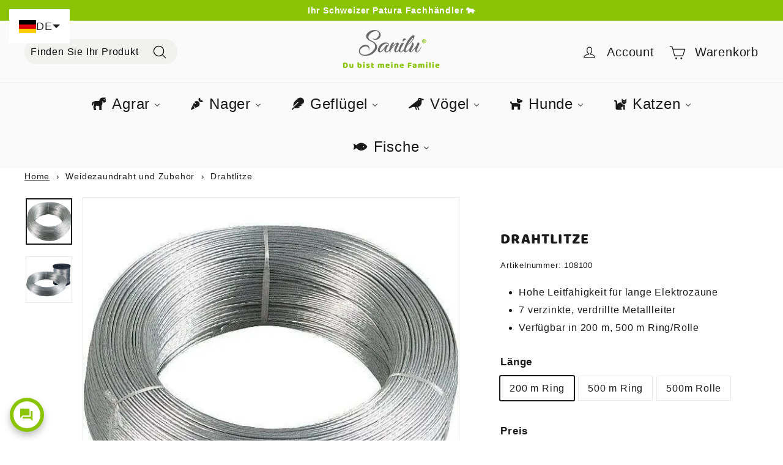

--- FILE ---
content_type: text/html; charset=utf-8
request_url: https://sanilu.ch/web-pixels@fcfee988w5aeb613cpc8e4bc33m6693e112/custom/web-pixel-217317755@1/sandbox/modern/products/drahtlitze
body_size: -95
content:
<!DOCTYPE html>
<html>
  <head>
    <meta charset="utf-8">
    <title>Web Pixels Manager Sandbox</title>
    <script src="https://sanilu.ch/cdn/wpm/sfcfee988w5aeb613cpc8e4bc33m6693e112m.js"></script>

    <script type="text/javascript">
  (function(shopify) {shopify.extend('WebPixel::Render', function(api) {
var analytics=api.analytics,browser=api.browser,init=api.init;
// Microsoft UET Tag for Shopify Custom Pixel
// Replace 'YOUR_UET_TAG_ID' with your actual Microsoft UET Tag ID

(function(w,d,t,r,u){
var f,n,i;
w[u]=w[u]||[];
f=function(){
var o={ti:"97155340"};
o.q=w[u];
w[u]=new UET(o);
w[u].push("pageLoad");
};
n=d.createElement(t);
n.src=r;
n.async=1;
n.onload=n.onreadystatechange=function(){
var s=this.readyState;
if(s&&s!=="loaded"&&s!=="complete") return;
f();
};
i=d.getElementsByTagName(t)[0];
i.parentNode.insertBefore(n,i);
})(window,document,"script","https://bat.bing.com/bat.js","uetq");
});})(self.webPixelsManager.createShopifyExtend('217317755', 'custom'));

</script>

  </head>
  <body></body>
</html>


--- FILE ---
content_type: text/javascript; charset=utf-8
request_url: https://sanilu.ch/web-pixels@fcfee988w5aeb613cpc8e4bc33m6693e112/web-pixel-2131296635@f8d2c0eae635e693db5a9b971ae6c3f9/sandbox/worker.modern.js
body_size: -490
content:
importScripts('https://sanilu.ch/cdn/wpm/sfcfee988w5aeb613cpc8e4bc33m6693e112m.js');
globalThis.shopify = self.webPixelsManager.createShopifyExtend('2131296635', 'APP');
importScripts('/web-pixels/strict/app/web-pixel-2131296635@f8d2c0eae635e693db5a9b971ae6c3f9.js');
